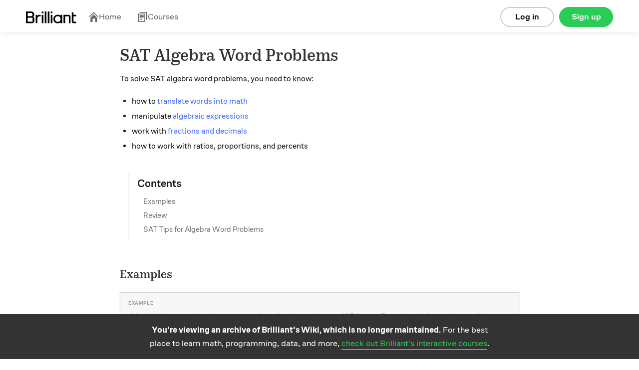

--- FILE ---
content_type: text/html; charset=utf-8
request_url: https://brilliant.org/wiki/sat-word-problems/
body_size: 9619
content:








    
<!DOCTYPE html>
<html lang="en-us">
    <head><script>(function(w,i,g){w[g]=w[g]||[];if(typeof w[g].push=='function')w[g].push(i)})
(window,'GTM-5RMLTZ4','google_tags_first_party');</script><script>(function(w,d,s,l){w[l]=w[l]||[];(function(){w[l].push(arguments);})('set', 'developer_id.dYzg1YT', true);
		w[l].push({'gtm.start':new Date().getTime(),event:'gtm.js'});var f=d.getElementsByTagName(s)[0],
		j=d.createElement(s);j.async=true;j.src='/15i8/';
		f.parentNode.insertBefore(j,f);
		})(window,document,'script','dataLayer');</script>
        <meta http-equiv="Content-type" content="text/html; charset=utf-8">
        <meta name="google" content="notranslate" />
        <meta http-equiv="Content-Language" content="en_US" />

        <title>SAT Algebra Word Problems | Brilliant Math &amp; Science Wiki</title>
        <meta name="viewport" content="width=device-width,initial-scale=1.0,maximum-scale=1.0">
        <meta property="fb:app_id" content="326254770799145" />
        
            
                <meta property="al:ios:url" content="com.brilliant.Brilliant://wiki/sat-word-problems/" />
                <meta property="al:ios:app_store_id" content="913335252" />
                <meta property="al:ios:app_name" content="Brilliant.org" />
                <meta property="al:android:url" content="https://brilliant.org/wiki/sat-word-problems/">
                <meta property="al:android:package" content="org.brilliant.android">
                <meta property="al:android:app_name" content="Brilliant">
            
            
                <link rel="canonical" href="https://brilliant.org/wiki/sat-word-problems/">
            
            
            
            <link rel="alternate" href="android-app://org.brilliant.android/http/brilliant.org/wiki/sat-word-problems/">
        

        

        

        <link rel="apple-touch-icon" href="/apple-touch-icon-precomposed.png">
        <link rel="apple-touch-icon" href="/apple-touch-icon-72x72-precomposed.png">
        <link rel="apple-touch-icon" href="/apple-touch-icon-76x76-precomposed.png">
        <link rel="apple-touch-icon" href="/apple-touch-icon-114x114-precomposed.png">
        <link rel="apple-touch-icon" href="/apple-touch-icon-120x120-precomposed.png">
        <link rel="apple-touch-icon" href="/apple-touch-icon-144x144-precomposed.png">
        <link rel="apple-touch-icon" href="/apple-touch-icon-152x152-precomposed.png">
        <link rel="apple-touch-icon" href="/apple-touch-icon-180x180-precomposed.png">

        
    <meta name="description"
        content="To solve SAT algebra word problems, you need to know: how to translate words into math manipulate algebraic expressions work with fractions and decimals how to work with ratios, proportions, and percents A B C D E Reveal the answer Katie and Beth had the same number of marbles on January 1st. By the end of the year, Katie's collection of marbles increased by ..."
    >
    

    



    <meta property="og:type" content="website">



    <meta property="og:title" content="SAT Algebra Word Problems | Brilliant Math &amp; Science Wiki">



    <meta property="og:description" content="To solve SAT algebra word problems, you need to know: how to translate words into math manipulate algebraic expressions work with fractions and decimals how to work with ratios, proportions, and percents A B C D E Reveal the answer Katie and Beth had the same number of marbles on January 1st. By the end of the year, Katie&amp;#x27;s collection of marbles increased by ...">




    <meta property="og:image" content="https://brilliant.org/site_media/images/open-graph/wiki.png">

<meta property="og:image:alt" content="https://brilliant.org/site_media/version-1a4dfc4f1b/images/open-graph/default.png">

<meta property="og:url" content="https://brilliant.org/wiki/sat-word-problems/">



<meta name="twitter:site" content="@brilliantorg">

    <meta name="twitter:card" content="summary_large_image">



    
    <script type="application/ld+json">{"@context": "https://schema.org", "@type": "LearningResource", "name": "SAT Algebra Word Problems", "description": "To solve SAT algebra word problems, you need to know: how to translate words into math manipulate algebraic expressions work with fractions and decimals how to work with ratios, proportions, and percents A B C D E Reveal the answer Katie and Beth had the same number of marbles on January 1st. By the end of the year, Katie's collection of marbles increased by ...", "url": "https://brilliant.org/wiki/sat-word-problems/", "inLanguage": "en", "learningResourceType": "article", "educationalUse": ["self-study", "reference"], "isAccessibleForFree": true, "publisher": {"@type": "Organization", "name": "Brilliant", "url": "https://brilliant.org", "logo": {"@type": "ImageObject", "url": "https://brilliant.org/site_media/images/open-graph/koji-for-wiki.png"}}, "isPartOf": {"@type": "WebSite", "name": "Brilliant Wiki", "url": "https://brilliant.org/wiki/"}}</script>
    

        
    
    














































  <link href="/site_media/build/dist/brilliant_desktop.76eb1e8dde92bec74622.css" rel="stylesheet" media="all" type="text/css">



    
    
































  <link href="/site_media/build/dist/wiki.4cb42ed73708a8a1fb2e.css" rel="stylesheet" media="all" type="text/css">




















    
  






  <link href="/site_media/build/dist/feed_page.bfffdb75f0dd47134d36.css" rel="stylesheet" media="all" type="text/css">














































        
        
        <!--[if lt IE 6]><script type="text/javascript">var ie_version = -1;</script><![endif]-->
        <!--[if IE 6]><script type="text/javascript">var ie_version = 6;</script><![endif]-->
        <!--[if IE 7]><script type="text/javascript">var ie_version = 7;</script><![endif]-->
        <!--[if IE 8]><script type="text/javascript">var ie_version = 8;</script><![endif]-->
        <!--[if IE 9]><script type="text/javascript">var ie_version = 9;</script><![endif]-->

        
        


    <script type="text/javascript">
        (function (w, loc) {
            var u = /ds055uzetaobb\.cloudfront\.net|d18l82el6cdm1i\.cloudfront\.net/;
            if(u.test(loc.host)){ w.location=loc.protocol+'//brilliant.org'+loc.pathname;}
        })(window,window.location);
    </script>


        

        <noscript>
            <style>.cmp-deferred .no-js{display:block !important;}</style>
        </noscript>

    </head>

        
        <body class="no-js
                
                
                
                
                
                enable-remind-share-buttons
                wiki-page logged-out instant-try-it-yourself
                fonts
                hdr-big"
            data-is-mobile="false"
            
            data-app-version="0.0.0"
            data-user="None"
            data-media-host="https://ds055uzetaobb.cloudfront.net"
            data-third-party-cookies-enabled="true">

        
        <!-- site_is_live -->
        

            
            

            

            
                
                    <div id="header" class="site-header refreshed-navbar">
                        
                            
                                
    
        
                                    
<div id="logged-out-header" class="container">
    <div class="col">
        <a href="/">
          <img
            height="24"
            src="/site_media/version-0/images/brilliant-wordmark-black.svg"
            alt="Brilliant"
          />
        </a>
    </div>

    





<div class="hdr-links has-navbar-icon">
    <span class="hdr-link">
        <a href="/home/" >
          <svg class="navbar-icon" width="21" height="20" viewBox="0 0 21 20" fill="none" xmlns="http://www.w3.org/2000/svg">
            <g clip-path="url(#clip0_91_1939)">
              <path d="M20.2832 9.37336L10.9098 0L1.53638 9.37336L2.71904 10.556L10.9098 2.36534L19.1005 10.556L20.2832 9.37336Z"  />
              <path d="M4.1984 11.63L10.9096 4.93977L17.6208 11.63V20H13.4183L13.4183 13.3098L8.40061 13.3098L8.40061 20H4.1984V11.63Z"  />
            </g>
            <defs>
              <clipPath id="clip0_91_1939"> <rect width="20" height="20" fill="white" transform="translate(0.536377)" /> </clipPath>
            </defs>
          </svg>
          Home
        </a>
    </span>
    <span class="hdr-link">
        <a href="/courses/" class="">
          <svg class="navbar-icon" width="21" height="20" viewBox="0 0 21 20" fill="none" xmlns="http://www.w3.org/2000/svg">
            <path d="M4.73594 1.6H17.5359V16H19.1359V0H4.73594V1.6Z" />
            <path d="M4.73594 15.2H10.3359V13.6H4.73594V15.2Z" />
            <path d="M4.73594 6.39999H12.7359V11.2H4.73594V6.39999Z" />
            <path fill-rule="evenodd"  clip-rule="evenodd"  d="M1.53613 20V3.2H15.9361V20H1.53613ZM3.13613 4.8H14.3361V18.4H3.13613V4.8Z"  />
          </svg>
          Courses
        </a>
    </span>
</div>


    <div class="btns">
        
            <a href="https://brilliant.org/account/signup/?next=/wiki/sat-word-problems/"
                rel="nofollow"
                class="btn signup-btn col-2 ax-click  rebrand"
                data-ax-id="clicked_signup_from_header"
                data-ax-type="button"
                data-controller="util/ui:genericSignupModal"
                data-next="">
                    Sign up
            </a>

            <a href="https://brilliant.org/account/login/?next=/wiki/sat-word-problems/"
                rel="nofollow"
                class="btn login-link col-2 ax-click  rebrand"
                data-ax-id="clicked_login_from_header"
                data-ax-type="link"
                data-controller="util/ui:genericSignupModal"
                data-show-login="true"
                data-next="">
                    Log in
            </a>
        
    </div>
</div>

                                
    

                            
                        
                    </div>
                

            

            

            <div id="system-msgs" class="row clearfix">
                
                    

                    

                
            </div>

            <div id="post-header">
                
            </div>

            <div id="wrapper"
                 class="container clearfix"
                 data-controller="">

                
                    
                        
<div
  class="public-signup-modal-experiment modal hide  rebrand"
  id="signup-modal-generic"
  data-controller="app/signup:signUpModal">
  


    <div class="public-signup-left col col-last public-signup-left-experiment" id="public-signup-tour">
        
        
    </div>



<div
    class="public-signup-experiment show-signup"
    id="public-signup"
>
    
  

        <span class="css-sprite-signup-modal signup-modal-image"></span>
        
            
            <div class="text row">
                The best way to learn math and computer science.
            </div>
            
        
    


    <div
        class="public-buttons row"
        data-controller="app/solvables:preventSocialButtonDoubleClick"
    >
        <div class="login-buttons">
            
            
            
            
            
                

<a href="https://brilliant.org/account/google/login/?next=/wiki/sat-word-problems/"
    id="login-google"
    class="btn btn-google signup-social ax-click"
    data-ax-id="clicked_login_from_generic_modal_google"
    data-ax-type="button"
    data-is_modal="true"
    >
        
            <span class="google css-sprite-index"></span>Log in with Google
        
</a>

            
            
            
            
            

            
              
              
              
              
              
                
                  

<a href="https://brilliant.org/account/facebook/login/?next=/wiki/sat-word-problems/"
    id="login-fb"
    class="btn btn-f-b signup-social ax-click"
    data-ax-id="clicked_login_from_generic_modal_facebook"
    data-ax-type="button"
    data-is_modal="true"
    >
        
            <svg class="fb-icon" fill="#fff" xmlns="http://www.w3.org/2000/svg"> <path d="M0 11.0662C0.00127985 16.5108 3.9361 21.1467 9.28038 22V14.2648H6.48977V11.0662H9.28368V8.6313C9.15878 7.47753 9.55044 6.32766 10.3524 5.49353C11.1544 4.6594 12.2837 4.22747 13.4338 4.31489C14.2594 4.32831 15.0829 4.40229 15.8977 4.53625V7.2578H14.5074C14.0287 7.19472 13.5475 7.35378 13.1993 7.69018C12.8511 8.02657 12.6735 8.5039 12.7167 8.98768V11.0662H15.7647L15.2774 14.2659H12.7167V22C18.4964 21.0809 22.5493 15.7697 21.9393 9.91413C21.3293 4.05853 16.2698 -0.291573 10.4263 0.0152787C4.58284 0.322131 0.000928892 5.17851 0 11.0662Z" /></svg> Log in with Facebook
        
</a>

                
              
              
              
              
              
            

            
            
            
            
                

<a href="https://brilliant.org/account/login/?next=/wiki/sat-word-problems/"
    id="problem-login-link"
    class="btn btn-email ax-click"
    data-ax-id="clicked_login_from_generic_modal_email"
    data-ax-type="button"
    data-is_modal="true"
    
        data-next="/wiki/sat-word-problems/"
    >
        
            Log in with email
        
</a>

            
            
            
            
        </div>

        <div class="signup-buttons">
            
            
            
            
            
                

<a href="https://brilliant.org/account/google/login/?next=/wiki/sat-word-problems/"
    id="signup-google"
    class="btn btn-google signup-social ax-click"
    data-ax-id="clicked_signup_from_generic_modal_google"
    data-ax-type="button"
    >
        
            <span class="google css-sprite-index"></span>Join using Google
        
</a>

            
            
            
            
            

            
            
            
            
                

<a href="https://brilliant.org/account/signup/?signup=true&next=/wiki/sat-word-problems/"
    id="signup-email"
    class="btn btn-email ax-click"
    data-ax-id="clicked_signup_from_generic_modal_email"
    data-ax-type="button"
    
        data-next="/wiki/sat-word-problems/"
    >
        
            Join using email
        
</a>

            
            
            
            
        </div>
    </div>

    
  <div
    class="signup-form-container"
    id="signup-form-container"
    data-url="/signup_form"
    data-page-key="wiki_canonical_page"
  ></div>

  <div
    class="login-form-container row"
    id="login-form-container"
    data-url="/login_form"
    data-page-key="wiki_canonical_page"
  ></div>


    <div class="alternative">
        <div class="login-alternative">
            <p>
              <a href="/account/password/reset/" class="btn-link forget">Reset password</a>
              New user?
                
                
                    

<a href="https://brilliant.org/account/signup/?signup=true&next=/wiki/sat-word-problems/"
    id="problem-signup-link-alternative"
    class="btn-link ax-click"
    data-ax-id="clicked_signup_from_generic_modal"
    data-ax-type="button"
    
        data-next="/wiki/sat-word-problems/"
    >
        
            Sign up
        
</a>

                
                
            </p>
        </div>

        <div class="signup-alternative">
            <p>Existing user?
                
                
                    

<a href="https://brilliant.org/account/login/?next=/wiki/sat-word-problems/"
    id="problem-login-link-alternative"
    class="btn-link ax-click"
    data-ax-id="clicked_login_from_generic_modal"
    data-ax-type="button"
    data-is_modal="true"
    
        data-next="/wiki/sat-word-problems/"
    >
        
            Log in
        
</a>

                
                
            </p>
        </div>
    </div>
</div>


</div>

                    
                

                
    <div class="col col-12 col-last wiki-main-column">

        <header id="wiki-header" class="wiki-header">
    
        <div class="pull-right">
            
            
        </div>
    

    <h1>SAT Algebra Word Problems</h1>
</header>


    

<div class="signup-modal hide">

    <div class="modal-bg"></div>

    
        <div class="modal-content">
            <div class="buttons">
                <a href="https://brilliant.org/account/facebook/login/?next=/wiki/sat-word-problems/"
                    class="btn signup-fb ax-click"
                    data-ax-id="clicked_signup_modal_facebook"
                    data-ax-type="button">
                        Sign up with Facebook</a>
                <span class="or">or</span>
                <a href="https://brilliant.org/account/signup/?signup=true&next=/wiki/sat-word-problems/"
                    class="btn signup-email ax-click"
                    data-ax-id="clicked_signup_modal_email"
                    data-ax-type="button">
                        Sign up manually</a>
            </div>
            <div class="alternative">
                <p>
                    Already have an account?
                    <a href="https://brilliant.org/account/login/?next=/wiki/sat-word-problems/"
                        class="ax-click"
                        data-ax-id="clicked_signup_modal_login"
                        data-ax-type="link">
                            Log in here.
                    </a>
                </p>
            </div>
        </div>
    

</div>




        





        
            <div class="wiki-top-editors" id="cmp_wiki_top_editors_id">
                

    
        <b>Tatiana Georgieva</b>
        
    

    

    contributed


            </div>
        

        


        <div id="wiki-main">
            





            

            <div class="summary-container" id="cmp_wiki_canonical_page_id">
                

    <div class="summary wiki-content"
            data-controller="app/wiki:summary"
            data-cmp-url="/wiki/sat-word-problems/"
            data-page-key="wiki_canonical_page"
            data-cmp-key="wiki_canonical_page">
        

        

        <div class="section collapsed" id="section-pre-header-section"><div class="section-container"><p>To solve SAT algebra word problems, you need to know:</p>

<ul>
<li>how to <a href="/wiki/sat-translating-word-problems/" class="wiki_link" title="translate words into math"target="_blank">translate words into math</a></li>
<li>manipulate  <a href="/wiki/sat-algebraic-manipulations/" class="wiki_link" title="algebraic expressions"target="_blank">algebraic expressions</a></li>
<li>work with <a href="/wiki/sat-fractions-and-decimals/" class="wiki_link" title="fractions and decimals"target="_blank">fractions and decimals</a></li>
<li>how to work with ratios, proportions, and percents</li>
</ul>

</div>
</div>

    <div class="toc wiki-toc">
        <h4>Contents</h4>
        <ul class="unstyled">
            
                <li>
                    <a href="#examples">Examples</a>
                </li>
            
                <li>
                    <a href="#review">Review</a>
                </li>
            
                <li>
                    <a href="#sat-tips-for-algebra-word-problems">SAT Tips for Algebra Word Problems</a>
                </li>
            
        </ul>
    </div>


<div id="examples" class="anchor skill-heading collapsed" data-controller="app/wiki:expandOrCollapse">
    <header class="section-header">
        <span class="css-sprite-chevrons chevron"></span>
        <h2>Examples</h2>

        
    </header>
</div>

<div class="section collapsed" id="section-examples"><div class="section-container"><p><blockquote class="example">
A fruit basket contains the same number of apples and pears.  If Eric eats 5 apples and 1 pear, there will be twice as many pears as apples.  How many pears remain in the basket?  </p>

<p>(A) \(\ \ 4\) <br />
(B) \(\ \ 8\) <br />
(C) \(\ \ 9\) <br />
(D) \(\ \ 10\) <br />
(E) \(\ \ 11\)               </p>

<hr />

<p><strong>Correct Answer: B</strong></p>

<p><strong><em>Solution 1:</em></strong>    </p>

<p>Let \(x\) be the number of apples and the number of pears in the basket.  Eric eats 5 apples, and therefore there are \(x-5\) apples remaining.  He also eats 1 pear, and therefore there are \(x-1\) pears remaining.   We're told that after Eric eats there are twice as many pears as apples in the basket.  We set up an equation.</p>

<p>\[\begin{array}{l c l l}
2(x-5) &amp;=&amp; x-1 &amp;\quad \text{create equation} &amp;(1)\\
2x-10 &amp;=&amp; x-1 &amp;\quad \text{use distributive property} &amp;(2)\\
x-10 &amp;=&amp; -1 &amp;\quad \text{subtract}\ x\ \text{from both sides} &amp;(3)\\ 
x &amp;=&amp; 9 &amp;\quad \text{add}\ 10\ \text{to both sides} &amp;(4)\\
\end{array}\]</p>

<p>We're looking for the number of pears remaining in the basket, but \(x=9\) is the original number of pears.  Since he ate \(1\) pear, there are \(8\) pears remaining.</p>

<p><strong><em>Solution 2:</em></strong>    </p>

<p>Here, for each answer choice, we work our way backwards.  We compute, based on how many pears are left, how many pears and apples there were to start with.  Remember that there was the same number of apples and pears before Eric ate.</p>

<p>(A) If 4 pears are left, then there were 4+1=5 pears to start with. <br />
Since there are twice as many pears remaining as apples, then there are \(\frac{4}{2}=2\) apples left, and there were 2+5=7 apples to start with.  But \(5\neq 7.\)  This is the wrong choice.</p>

<p>(B) If 8 pears are left, then there were 8+1=9 pears to start with. <br />
Since there are twice as many pears remaining as apples, then there are \(\frac{8}{2}=4\) apples left, and there were 4+5=9 apples to start with.  \(9=9\) and therefore this is the correct answer.</p>

<p>(C) If 9 pears are left, then there were 9+1=10 pears to start with. <br />
Since there are twice as many pears remaining as apples, then there are \(\frac{9}{2}=4.5\) apples left, and there were 4.5+5=9.5 apples to start with.  But \(9 \neq 9.5.\)  This is the wrong choice.</p>

<p>(D) If 10 pears are left, then there were 10+1=11 pears to start with. <br />
Since there are twice as many pears remaining as apples, then there are \(\frac{10}{2}=5\) apples left, and there were 5+5=10 apples to start with.  But \(10\neq 11\).  This is the wrong choice.</p>

<p>(E) If 11 pears are left, then there were 11+1=12 pears to start with. <br />
Since there are twice as many pears remaining as apples, then there are \(\frac{11}{2}=5.5\) apples left, and there were 5.5+5=10.5 apples to start with.  \(10.5\neq 12.\) This is the wrong choice.</p>

<hr />

<hr />

<p><strong>Incorrect Choices:</strong>     </p>

<p><em>If you got this problem wrong, you should review <a href="/wiki/sat-translating-word-problems/" class="wiki_link" title="SAT Translating Word Problems"target="_blank">SAT Translating Word Problems</a>.</em></p>

<p><strong>(A)</strong> <br />
This wrong choice is the number of apples that remain in the basket.</p>

<p><strong>(C)</strong> <br />
If you solve for the original number of pears, you will get this wrong answer.</p>

<p><strong>(D)</strong> <br />
When accounting for the pear Eric ate, if instead of subtracting 1 from the original number of pears, you add 1, you will get this wrong answer.</p>

<p><strong>(E)</strong>
When finding how many apples remain in the basket after Eric consumed 5 of them, if you add 5 to \(x\) instead of subtract 5 from it, you will get </p>

<p>\[\begin{array}{l c l l}
2(x\fbox{+}5) &amp;=&amp; x-1 &amp;\quad \text{mistake: added}\ 5\ \text{to}\ x &amp;(1)\\
\end{array}\]</p>

<p>Or, you may get this wrong answer if in step (3) of the solution you subtract 10 from both sides and you ignore the negative signs.</p>

<!-- end-example --></blockquote>

<p><div class="problem-modal-container anchor"
    id="problem-sat-algebra-word-problems">

    <div class="wiki-problem"
        
        data-controller="app/wiki:wikiShowProblemAnswer">

        <div class="problem-container" >
            

            
                <div class="answer-container solv-details">
                    
                        <div class="solv-mcq-wrapper row">
    
        <span
            
                class="btn-wiki-mcq "
            >
            <span class="bg"></span>
            <span>


A

</span>
        </span>
    
        <span
            
                class="btn-wiki-mcq "
            >
            <span class="bg"></span>
            <span>


B

</span>
        </span>
    
        <span
            
                class="btn-wiki-mcq "
            >
            <span class="bg"></span>
            <span>


C

</span>
        </span>
    
        <span
            
                class="btn-wiki-mcq "
            >
            <span class="bg"></span>
            <span>


D

</span>
        </span>
    
        <span
            
                class="btn-wiki-mcq "
            >
            <span class="bg"></span>
            <span>


E

</span>
        </span>
    
</div>
                    
                    <button class="btn reveal-solution-btn">Reveal the answer</button>
                </div>
            

            
                <div class="question-container">
    
        <p>Katie and Beth had the same number of marbles on January 1st.  By the end of the year, Katie's collection of marbles increased by \(25\%\) and Beth's decreased by \(75\%\).  On December 31st, the number of marbles Beth owned was what percent of the number of marbles Katie owned?</p>

<p>(A) \(\ \ 18.75\%\) <br />
(B) \(\ \ 20\%\) <br />
(C) \(\ \ 33.33\%\) <br />
(D) \(\ \ 75\%\) <br />
(E) \(\ \ 100\%\)                </p>

    
</div>
            

            <div class="solution-container hide">
                <br><br>
                The correct answer is: <strong>B</strong>
                
            </div>
        </div>
    </div>
</div>
</p>

<blockquote class="example"><p>
At 2:00 P.M. a train A leaves a station traveling at 100 mi/hr.  At 4:30 P.M. train B leaves the station on a parallel route and traveling at 150 mi/hr.  How far away from the station will the second train overtake the first train?</p>

<p>(A) \(\ \ 250\) mi <br />
(B) \(\ \ 500\) mi <br />
(C) \(\ \ 750\) mi <br />
(D) \(\ \ 800\) mi <br />
(E) \(\ \ 1500\) mi                                      </p>

<hr />

<p><strong>Correct Answer: C</strong>     </p>

<p><strong><em>Solution:</em></strong>     </p>

<p><em>Tip: Distance = Rate \(\times\) Time.</em> <br />
Between 2:00 P.M. and 4:30 P.M. there are 2.5 hours.  This means that train A travels 2.5 hrs more than train B.  If \(t\) denotes the hours train B travels, then train A travels \((t+2.5)\) hrs.  Let the distance the two trains travel be denoted  by \(d\).  Using \(d=rt\) we create an equation representing the distance each train traveled.</p>

<p>\[\begin{array}{l l c l l}
d&amp;=&amp;100(t+2.5) &amp;\quad \text{train A} &amp;(1)\\
d&amp;=&amp;150t &amp;\quad \text{train B} &amp;(2)\\
\end{array}\]</p>

<p>Since the distance the two trains traveled is the same, we set \((1)\) equal to \((2).\)</p>

<p>\[\begin{array}{r c l}
150t&amp;=&amp;100(t+2.5) &amp;\quad  (1) = (2) \\
150t &amp;=&amp; 100t + 250 &amp;\quad \text{use distributive property}\\
50t &amp;=&amp; 250 &amp;\quad \text{subtract}\ 100t\ \text{from both sides}\\
t&amp;=&amp;5\ \text{hrs} &amp;\quad \text{divide both sides by}\ 25\\
\end{array}\]</p>

<p>So, train B travel 5 hours before it catches up with train A.  But we are looking for the distance the trains have traveled when train B takes over train A.  Plugging \(t=5\) into \((2)\), we get</p>

<p>\(5 \times 150 = 750\) miles.</p>

<hr />

<hr />

<p><strong>Incorrect Choices:</strong>    </p>

<p><strong>(A)</strong> <br />
This is just the sum of the speeds of the two trains.    </p>

<p><strong>(B)</strong> <br />
If you find the distance train A travels from 4:30 P.M. till train B overtakes it, you will get this wrong answer.</p>

<p><strong>(D)</strong> <br />
If you think the difference between 2:00 P.M. and 4:30 P.M. is 2 hrs, you will get this wrong answer.</p>

<p><strong>(E)</strong> <br />
If you find the combined distance the trains traveled, you will get this wrong answer.
</p><!-- end-example --></blockquote>

</div>
</div>

<div id="review" class="anchor skill-heading collapsed" data-controller="app/wiki:expandOrCollapse">
    <header class="section-header">
        <span class="css-sprite-chevrons chevron"></span>
        <h2>Review</h2>

        
    </header>
</div>

<div class="section collapsed" id="section-review"><div class="section-container"><p>If you thought these examples difficult and you need to review the material, these links will help:   </p>

<ul>
<li><a href="/wiki/fractions/#fractions-word-problems" class="wiki_link" title="Fractions-Word Problems"target="_blank">Fractions-Word Problems</a></li>
<li><a href="/wiki/decimals/#decimals-word-problems" class="wiki_link" title="Decimals-Word Problems"target="_blank">Decimals-Word Problems</a></li>
<li><a href="/wiki/percentages/#percentages-word-problems" class="wiki_link" title="Percents-Word Problems"target="_blank">Percents-Word Problems</a></li>
<li><a href="/wiki/ratio-and-proportion/#ratio-and-proportion-word-problems-easy" class="wiki_link" title="Ratio and Proportion Word Problem"target="_blank">Ratio and Proportion Word Problem</a></li>
<li><a href="/wiki/system-of-linear-equations/#systems-of-linear-equations-word-problems-easy" class="wiki_link" title="Systems of Linear Equations Word Problems-Easy"target="_blank">Systems of Linear Equations Word Problems-Easy</a></li>
<li><a href="/wiki/linear-equations/#linear-equations-word-problems" class="wiki_link" title="Linear Equations Word Problems"target="_blank">Linear Equations Word Problems</a></li>
<li><a href="/wiki/linear-inequalities/#linear-inequalities-word-problems-easy" class="wiki_link" title="Linear Inequalities Word Problems"target="_blank">Linear Inequalities Word Problems</a></li>
<li><a href="/wiki/percentages-fractions/#converting-percentages-and-fractions" class="wiki_link" title="Convert Percentages, Fractions, and Decimals"target="_blank">Convert Percentages, Fractions, and Decimals</a>                 </li>
<li><a href="/wiki/percentages/#percentage-change" class="wiki_link" title="Percentage Change"target="_blank">Percentage Change</a>                                </li>
<li><a href="/wiki/sat-translating-word-problems/" class="wiki_link" title="SAT Translating Word Problems"target="_blank">SAT Translating Word Problems</a>               </li>
<li><a href="/wiki/sat-fractions-and-decimals/" class="wiki_link" title="SAT Fractions and Decimals"target="_blank">SAT Fractions and Decimals</a>      </li>
<li><a href="/wiki/sat-direct-and-inverse-variation/" class="wiki_link" title="SAT Direct and Inverse Variation"target="_blank">SAT Direct and Inverse Variation</a>                            </li>
</ul>

</div>
</div>

<div id="sat-tips-for-algebra-word-problems" class="anchor skill-heading collapsed" data-controller="app/wiki:expandOrCollapse">
    <header class="section-header">
        <span class="css-sprite-chevrons chevron"></span>
        <h2>SAT Tips for Algebra Word Problems</h2>

        
    </header>
</div>

<div class="section collapsed" id="section-sat-tips-for-algebra-word-problems"><div class="section-container">

<blockquote class="tips">

<ul>
<li>Read the entire question carefully.</li>
<li>Distance = Rate \(\times\) Time.      </li>
<li>Know the Properties of Proportions.                 </li>
<li>Replace variables with numbers.    </li>
<li>Pay attention to units.</li>
<li><a href="/wiki/sat-general-tips/" class="wiki_link" title="SAT General Tips"target="_blank">SAT General Tips</a></li>
</ul>

<!-- end-tips --></blockquote>
</div>
</div>
    </div>




            </div>
        </div>

        
            <div class="wiki-self-citation" data-controller="app/wiki:getCitationTime">
                <strong>Cite as:</strong>
                SAT Algebra Word Problems.
                <em>Brilliant.org</em>.
                Retrieved<span class="retrieval-time"> </span>from
                <a href="https://brilliant.org/wiki/sat-word-problems/">https://brilliant.org/wiki/sat-word-problems/</a>
            </div>

            <script type="text/template" id="retrieval-time-content">
                <%- hour %>:<%- minute %>, <%- month %> <%- day %>, <%- year %>,
            </script>
        

    </div>

    <div class="wiki-overlay"></div>

    

    
        
<div class="wiki-footer"
    id="loggedout-wiki-footer"
    data-controller="app/wiki:wikiFooter">

    <a href="https://brilliant.org/account/signup/?next=/wiki/sat-word-problems/"
        rel="nofollow"
        class="signup-btn content ax-click"
        data-ax-id="clicked_signup_from_wiki_footer"
        data-ax-type="button">

        <span class="cta-text-wrap">
            <strong>You're viewing an archive of Brilliant's Wiki, which is no longer maintained.</strong> For the best place to learn math, programming, data, and more, <span class="cta-link">check out Brilliant's interactive courses</span>.
        </span>
    </a>
</div>
        
<div
  class="public-signup-modal-experiment modal hide  rebrand"
  id="signup-modal-wiki"
  data-controller="app/signup:signUpModal">
  


    <div class="public-signup-left col col-last public-signup-left-experiment" id="public-signup-tour">
        
        
    </div>



<div
    class="public-signup-experiment show-signup"
    id="public-signup"
>
    
  

        <span class="css-sprite-signup-modal signup-modal-image"></span>
        
            <div class="text row">
                Sign up to read all wikis and quizzes in math, science, and engineering topics.
            </div>
        
    


    <div
        class="public-buttons row"
        data-controller="app/solvables:preventSocialButtonDoubleClick"
    >
        <div class="login-buttons">
            
            
            
            
            
                

<a href="https://brilliant.org/account/google/login/?next=/wiki/sat-word-problems/"
    id="login-google"
    class="btn btn-google signup-social ax-click"
    data-ax-id="clicked_login_from_problem_modal_google"
    data-ax-type="button"
    data-is_modal="true"
    >
        
            <span class="google css-sprite-index"></span>Log in with Google
        
</a>

            
            
            
            
            

            
              
              
              
              
              
                
                  

<a href="https://brilliant.org/account/facebook/login/?next=/wiki/sat-word-problems/"
    id="login-fb"
    class="btn btn-f-b signup-social ax-click"
    data-ax-id="clicked_login_from_problem_modal_facebook"
    data-ax-type="button"
    data-is_modal="true"
    >
        
            <svg class="fb-icon" fill="#fff" xmlns="http://www.w3.org/2000/svg"> <path d="M0 11.0662C0.00127985 16.5108 3.9361 21.1467 9.28038 22V14.2648H6.48977V11.0662H9.28368V8.6313C9.15878 7.47753 9.55044 6.32766 10.3524 5.49353C11.1544 4.6594 12.2837 4.22747 13.4338 4.31489C14.2594 4.32831 15.0829 4.40229 15.8977 4.53625V7.2578H14.5074C14.0287 7.19472 13.5475 7.35378 13.1993 7.69018C12.8511 8.02657 12.6735 8.5039 12.7167 8.98768V11.0662H15.7647L15.2774 14.2659H12.7167V22C18.4964 21.0809 22.5493 15.7697 21.9393 9.91413C21.3293 4.05853 16.2698 -0.291573 10.4263 0.0152787C4.58284 0.322131 0.000928892 5.17851 0 11.0662Z" /></svg> Log in with Facebook
        
</a>

                
              
              
              
              
              
            

            
            
            
            
                

<a href="https://brilliant.org/account/login/?next=/wiki/sat-word-problems/"
    id="problem-login-link"
    class="btn btn-email ax-click"
    data-ax-id="clicked_login_from_problem_modal_email"
    data-ax-type="button"
    data-is_modal="true"
    
        data-next="/wiki/sat-word-problems/"
    >
        
            Log in with email
        
</a>

            
            
            
            
        </div>

        <div class="signup-buttons">
            
            
            
            
            
                

<a href="https://brilliant.org/account/google/login/?next=/wiki/sat-word-problems/"
    id="signup-google"
    class="btn btn-google signup-social ax-click"
    data-ax-id="clicked_signup_from_problem_modal_google"
    data-ax-type="button"
    >
        
            <span class="google css-sprite-index"></span>Join using Google
        
</a>

            
            
            
            
            

            
            
            
            
                

<a href="https://brilliant.org/account/signup/?signup=true&next=/wiki/sat-word-problems/"
    id="signup-email"
    class="btn btn-email ax-click"
    data-ax-id="clicked_signup_from_problem_modal_email"
    data-ax-type="button"
    
        data-next="/wiki/sat-word-problems/"
    >
        
            Join using email
        
</a>

            
            
            
            
        </div>
    </div>

    
  <div
    class="signup-form-container"
    id="signup-form-container"
    data-url="/signup_form"
    data-page-key="wiki_canonical_page"
  ></div>

  <div
    class="login-form-container row"
    id="login-form-container"
    data-url="/login_form"
    data-page-key="wiki_canonical_page"
  ></div>


    <div class="alternative">
        <div class="login-alternative">
            <p>
              <a href="/account/password/reset/" class="btn-link forget">Reset password</a>
              New user?
                
                
                    

<a href="https://brilliant.org/account/signup/?signup=true&next=/wiki/sat-word-problems/"
    id="problem-signup-link-alternative"
    class="btn-link ax-click"
    data-ax-id="clicked_signup_from_problem_modal"
    data-ax-type="button"
    
        data-next="/wiki/sat-word-problems/"
    >
        
            Sign up
        
</a>

                
                
            </p>
        </div>

        <div class="signup-alternative">
            <p>Existing user?
                
                
                    

<a href="https://brilliant.org/account/login/?next=/wiki/sat-word-problems/"
    id="problem-login-link-alternative"
    class="btn-link ax-click"
    data-ax-id="clicked_login_from_problem_modal"
    data-ax-type="button"
    data-is_modal="true"
    
        data-next="/wiki/sat-word-problems/"
    >
        
            Log in
        
</a>

                
                
            </p>
        </div>
    </div>
</div>


</div>

    


    

    <div data-controller="util/latex_loader:controller"></div>

    


<div data-controller="util/analytics:init"
    data-analytics-live="true"
    data-segment-key="ttlCaHQqOWtslnGGJ9W4bBeRpfYGksuD"
    data-segment-url="https://brilliant.org"
    data-amplitude-key="2d768258f0a7507203c7998a3e2678f0"
    
    
    data-analytics-identity="sDMtYZz00fXltZ0CA2mTEjflFAGzEctG"
    data-analytics-super-properties='{"locale": "en", "account_type": "anonymous", "debug": false, "client": "desktop-browser", "sessionid": null, "user_agent": "Mozilla/5.0 (Macintosh; Intel Mac OS X 10_15_7) AppleWebKit/537.36 (KHTML, like Gecko) Chrome/131.0.0.0 Safari/537.36; ClaudeBot/1.0; +claudebot@anthropic.com)", "identity": "sDMtYZz00fXltZ0CA2mTEjflFAGzEctG", "anon_ident_latest": "sDMtYZz00fXltZ0CA2mTEjflFAGzEctG"}'
    data-analytics-user-properties='{}'
    data-facebook-ad-pixel-id="712046235504105"
    data-google-tag-manager-id="GTM-5RMLTZ4"
    data-google-ad-pixel-id="1007657493"
    data-ltv-event-id="0"
    data-ltv-event-ltv=""
    data-ltv-event-currency=""
    data-ltv-event-interval=""
    data-ltv-event-confirm-url=""
    data-send-ga-trial-subscription-event=""

    
    data-is-tracked-user="true"
    
    
    
    >
        <div class="ax-event" data-ax-name="sign_of_life" data-ax-properties='{"path": "/wiki/sat-word-problems/", "full_path": "/wiki/sat-word-problems/", "method": "GET", "ajax": false, "from_request": true, "is_android": false}'></div>
</div>


    
        <div id="footer-notifs">
            


    


        </div>
    

</div>


    






<div id="default-ajax-error"
    class="hide"
    data-error-title="Error"
    data-error-content="We encountered an error while talking to our servers. Refresh the page and try again in a few seconds. If the problem persists, please <a href='mailto:support@brilliant.org'>email us</a>."
    data-timeout-content="That action is taking longer than expected. This is likely due to network issues. Please try again in a few seconds, and if the problem persists, <a href='mailto:support@brilliant.org'>send us an email</a>.">
</div>


    <script type="text/javascript">
        window.VERSIONS = {
            
        } ;
    </script>


    
        
    <script
      src="https://browser.sentry-cdn.com/7.46.0/bundle.min.js"
      integrity="sha384-AfN9/2RSX7pLS3X2yieiMJYVrZpmuiiy+X2VmHvghWptYJJhkBmN1sqvjpwkxHCu"
      crossorigin="anonymous"
    ></script>


<script type="text/javascript">
    var oldonload = window.onload || function () {};
    window.onload = function () {
        window.isLoaded = true;
        oldonload.apply(this);
    };

    Sentry.init({
        dsn: 'https://621cfa37a828468ab6b77f0cc3bff7dd@o1307044.ingest.sentry.io/6551268',
        allowUrls: [
            /brilliant\.org/,
            /ds055uzetaobb\.cloudfront\.net/,
            /d18l82el6cdm1i\.cloudfront\.net/,
        ],
    });
    Sentry.setTags({
            anonymous: true,
            b2: false,
            
                client: 'desktop-browser'
            
        })

    
</script>




















































  <script src="/site_media/build/dist/brilliant_vendors.f9cf37ca11d69a3a3194.js" type="text/javascript"></script>






























































  <script src="/site_media/build/dist/brilliant_entry.58046b21547e639e5a60.js" type="text/javascript"></script>








    

    
        
    

    
    
<div id="fb-root"></div>
<script>
window.fbAsyncInit = function() {
    FB.init({
        appId: '326254770799145',
        version: 'v16.0',
        status: true,
        xfbml: true,
        frictionlessRequests: true
    });

    
    window.fb_auth_status=function(c){
        c=c||function(){};
        FB.getLoginStatus(function(r){
            if(r.status==='connected'){c(true,r);}
            else{c(false,r);}
        });
    };
    
    window._fb_status=window._fb_status||[];
    var i=0,l=_fb_status.length;
    for(i;i<l;i++){fb_auth_status(_fb_status[i]);}
    _fb_status=[];
};

(function(d, s, id){
    var js, fjs = d.getElementsByTagName(s)[0];
    if (d.getElementById(id)) {return;}
    js = d.createElement(s); js.id = id;
    js.src = "//connect.facebook.net/en_US/sdk.js";
    fjs.parentNode.insertBefore(js, fjs);
}(document, 'script', 'facebook-jssdk'));
</script>


    
    

    


    </body>
</html>


